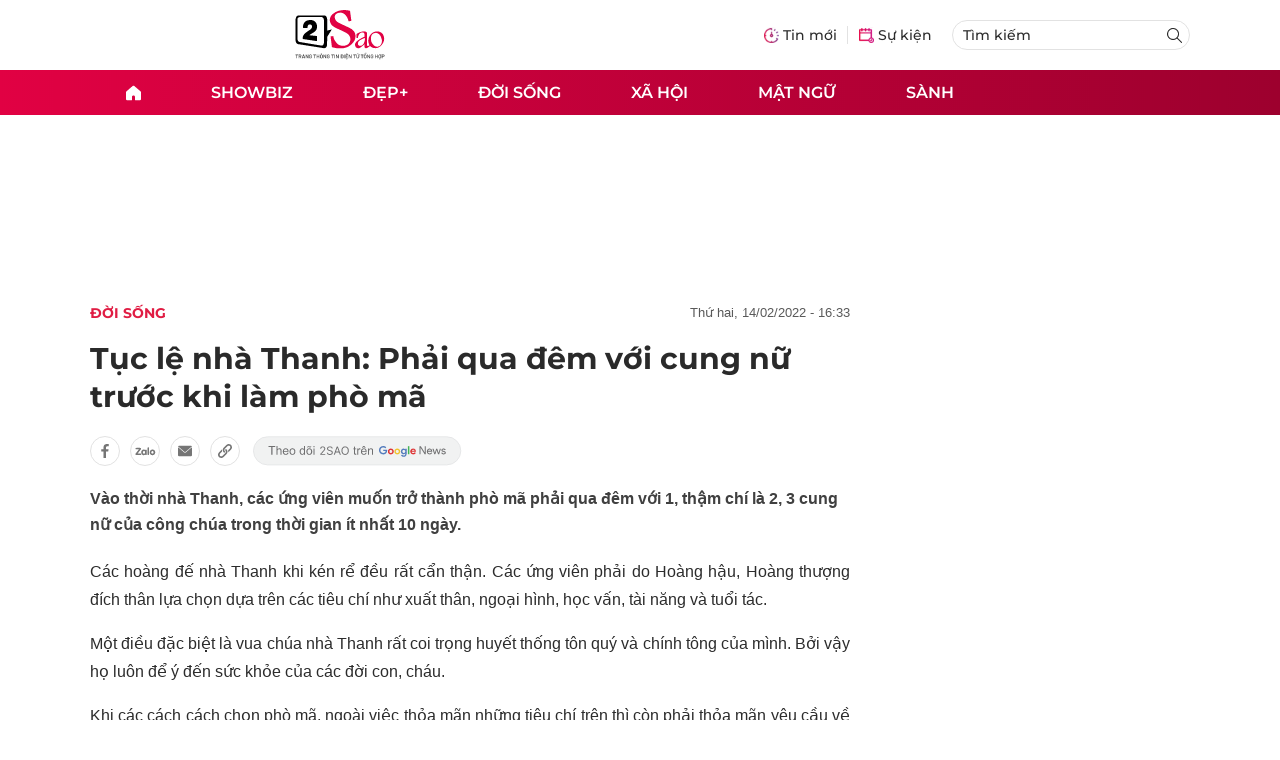

--- FILE ---
content_type: text/html; charset=UTF-8
request_url: https://auto-load-balancer.likr.tw/api/get_client_ip.php
body_size: -134
content:
"18.188.168.119"

--- FILE ---
content_type: image/svg+xml
request_url: https://static.vnncdn.net/v1/2sao/icons/icon-bookmark.svg
body_size: 720
content:
<svg width="24" height="24" viewBox="0 0 24 24" fill="none" xmlns="http://www.w3.org/2000/svg">
<path d="M17 3H7C6.46957 3 5.96086 3.21071 5.58579 3.58579C5.21071 3.96086 5 4.46957 5 5V20.138C5.00003 20.2256 5.02305 20.3116 5.06676 20.3874C5.11047 20.4633 5.17334 20.5264 5.24907 20.5703C5.32481 20.6143 5.41075 20.6375 5.49831 20.6378C5.58587 20.6381 5.67197 20.6154 5.748 20.572L11.008 17.567C11.3101 17.3944 11.6521 17.3036 12 17.3036C12.3479 17.3036 12.6899 17.3944 12.992 17.567L18.252 20.573C18.3281 20.6165 18.4143 20.6392 18.5019 20.6388C18.5896 20.6385 18.6756 20.6151 18.7514 20.5711C18.8271 20.527 18.89 20.4638 18.9336 20.3878C18.9773 20.3118 19.0001 20.2256 19 20.138V5C19 4.46957 18.7893 3.96086 18.4142 3.58579C18.0391 3.21071 17.5304 3 17 3Z" stroke="#737373" stroke-width="2" stroke-linecap="round" stroke-linejoin="round"/>
</svg>


--- FILE ---
content_type: image/svg+xml
request_url: https://static.vnncdn.net/v1/2sao/icons/icon-org-view.svg
body_size: 1139
content:
<svg width="12" height="8" viewBox="0 0 12 8" fill="none" xmlns="http://www.w3.org/2000/svg">
<g clip-path="url(#clip0_1602_7712)">
<path d="M10.7468 6.94966C10.8013 7.00122 10.8655 7.04152 10.9357 7.06827C11.0058 7.09502 11.0805 7.1077 11.1555 7.10558C11.2306 7.10346 11.3044 7.08658 11.3729 7.0559C11.4414 7.02523 11.5032 6.98136 11.5548 6.92681C11.6063 6.87225 11.6467 6.80808 11.6734 6.73795C11.7002 6.66782 11.7128 6.5931 11.7107 6.51807C11.7086 6.44304 11.6917 6.36917 11.661 6.30066C11.6304 6.23215 11.5865 6.17036 11.5319 6.11881L6.38908 1.26166C6.28298 1.16136 6.14252 1.10547 5.99651 1.10547C5.8505 1.10547 5.71003 1.16136 5.60394 1.26166L0.460508 6.11881C0.404759 6.17002 0.359741 6.2318 0.32807 6.30056C0.296399 6.36932 0.278706 6.44368 0.276018 6.51934C0.27333 6.59499 0.285702 6.67042 0.312413 6.74126C0.339125 6.81209 0.379644 6.87691 0.431619 6.93195C0.483592 6.98699 0.545985 7.03115 0.615171 7.06188C0.684359 7.0926 0.758961 7.10927 0.834644 7.11092C0.910328 7.11257 0.985585 7.09916 1.05604 7.07148C1.1265 7.0438 1.19076 7.00239 1.24508 6.94966L5.99651 2.46281L10.7468 6.94966Z" fill="#868686"/>
</g>
<defs>
<clipPath id="clip0_1602_7712">
<rect width="12" height="6.85714" fill="white" transform="translate(0 0.53418)"/>
</clipPath>
</defs>
</svg>


--- FILE ---
content_type: image/svg+xml
request_url: https://static.vnncdn.net/v1/icon/icon-share-link-email.svg
body_size: 1196
content:
<svg xmlns="http://www.w3.org/2000/svg" xmlns:xlink="http://www.w3.org/1999/xlink" xmlns:svgjs="http://svgjs.com/svgjs" version="1.1" width="28" height="28" x="0" y="0" viewBox="0 0 512 512" style="enable-background: new 0 0 512 512;" xml:space="preserve" class="">
    <g>
        <g xmlns="http://www.w3.org/2000/svg">
            <g>
                <g>
                    <path d="M10.688,95.156C80.958,154.667,204.26,259.365,240.5,292.01c4.865,4.406,10.083,6.646,15.5,6.646     c5.406,0,10.615-2.219,15.469-6.604c36.271-32.677,159.573-137.385,229.844-196.896c4.375-3.698,5.042-10.198,1.5-14.719     C494.625,69.99,482.417,64,469.333,64H42.667c-13.083,0-25.292,5.99-33.479,16.438C5.646,84.958,6.313,91.458,10.688,95.156z" fill="#757575" data-original="#000000" />
                    <path d="M505.813,127.406c-3.781-1.76-8.229-1.146-11.375,1.542C416.51,195.01,317.052,279.688,285.76,307.885     c-17.563,15.854-41.938,15.854-59.542-0.021c-33.354-30.052-145.042-125-208.656-178.917c-3.167-2.688-7.625-3.281-11.375-1.542     C2.417,129.156,0,132.927,0,137.083v268.25C0,428.865,19.135,448,42.667,448h426.667C492.865,448,512,428.865,512,405.333     v-268.25C512,132.927,509.583,129.146,505.813,127.406z" fill="#757575" data-original="#000000" />
                </g>
            </g>
        </g>
    </g>
</svg>